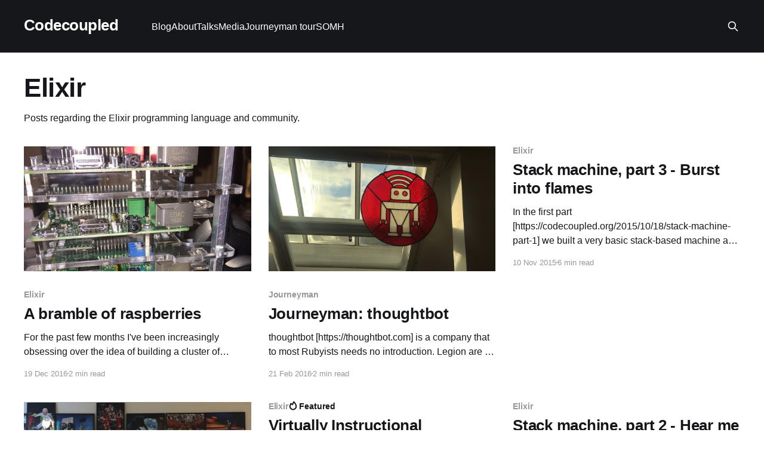

--- FILE ---
content_type: text/html; charset=utf-8
request_url: https://codecoupled.org/tag/elixir/
body_size: 5873
content:
<!DOCTYPE html>
<html lang="en">
<head>

    <title>Elixir - Codecoupled</title>
    <meta charset="utf-8" />
    <meta http-equiv="X-UA-Compatible" content="IE=edge" />
    <meta name="HandheldFriendly" content="True" />
    <meta name="viewport" content="width=device-width, initial-scale=1.0" />
    
    <link rel="preload" as="style" href="https://codecoupled.org/assets/built/screen.css?v=2a09e5f50e" />
    <link rel="preload" as="script" href="https://codecoupled.org/assets/built/casper.js?v=2a09e5f50e" />

    <link rel="stylesheet" type="text/css" href="https://codecoupled.org/assets/built/screen.css?v=2a09e5f50e" />

    <meta name="description" content="Posts regarding the Elixir programming language and community.">
    <link rel="canonical" href="https://codecoupled.org/tag/elixir/">
    <meta name="referrer" content="no-referrer-when-downgrade">
    
    <meta property="og:site_name" content="Codecoupled">
    <meta property="og:type" content="website">
    <meta property="og:title" content="Elixir - Codecoupled">
    <meta property="og:description" content="Posts regarding the Elixir programming language and community.">
    <meta property="og:url" content="https://codecoupled.org/tag/elixir/">
    <meta property="og:image" content="https://codecoupled.org/content/images/2015/03/image-1.jpg">
    <meta name="twitter:card" content="summary_large_image">
    <meta name="twitter:title" content="Elixir - Codecoupled">
    <meta name="twitter:description" content="Posts regarding the Elixir programming language and community.">
    <meta name="twitter:url" content="https://codecoupled.org/tag/elixir/">
    <meta name="twitter:image" content="https://codecoupled.org/content/images/2015/03/image-1.jpg">
    <meta property="og:image:width" content="478">
    <meta property="og:image:height" content="318">
    
    <script type="application/ld+json">
{
    "@context": "https://schema.org",
    "@type": "Series",
    "publisher": {
        "@type": "Organization",
        "name": "Codecoupled",
        "url": "https://codecoupled.org/",
        "logo": {
            "@type": "ImageObject",
            "url": "https://codecoupled.org/favicon.ico",
            "width": 48,
            "height": 48
        }
    },
    "url": "https://codecoupled.org/tag/elixir/",
    "name": "Elixir",
    "mainEntityOfPage": "https://codecoupled.org/tag/elixir/",
    "description": "Posts regarding the Elixir programming language and community."
}
    </script>

    <meta name="generator" content="Ghost 6.13">
    <link rel="alternate" type="application/rss+xml" title="Codecoupled" href="https://codecoupled.org/rss/">
    
    <script defer src="https://cdn.jsdelivr.net/ghost/sodo-search@~1.8/umd/sodo-search.min.js" data-key="0db346f89df251e22d48130f19" data-styles="https://cdn.jsdelivr.net/ghost/sodo-search@~1.8/umd/main.css" data-sodo-search="https://codecoupled.ghost.io/" data-locale="en" crossorigin="anonymous"></script>
    
    <link href="https://codecoupled.org/webmentions/receive/" rel="webmention">
    <script defer src="/public/cards.min.js?v=2a09e5f50e"></script><style>:root {--ghost-accent-color: #15171A;}</style>
    <link rel="stylesheet" type="text/css" href="/public/cards.min.css?v=2a09e5f50e">

</head>
<body class="tag-template tag-elixir is-head-left-logo has-cover">
<div class="viewport">

    <header id="gh-head" class="gh-head outer">
        <div class="gh-head-inner inner">
            <div class="gh-head-brand">
                <a class="gh-head-logo no-image" href="https://codecoupled.org">
                        Codecoupled
                </a>
                <button class="gh-search gh-icon-btn" aria-label="Search this site" data-ghost-search><svg xmlns="http://www.w3.org/2000/svg" fill="none" viewBox="0 0 24 24" stroke="currentColor" stroke-width="2" width="20" height="20"><path stroke-linecap="round" stroke-linejoin="round" d="M21 21l-6-6m2-5a7 7 0 11-14 0 7 7 0 0114 0z"></path></svg></button>
                <button class="gh-burger" aria-label="Main Menu"></button>
            </div>

            <nav class="gh-head-menu">
                <ul class="nav">
    <li class="nav-blog"><a href="https://codecoupled.org/">Blog</a></li>
    <li class="nav-about"><a href="https://codecoupled.org/about/">About</a></li>
    <li class="nav-talks"><a href="https://codecoupled.org/talks/">Talks</a></li>
    <li class="nav-media"><a href="https://codecoupled.org/media/">Media</a></li>
    <li class="nav-journeyman-tour"><a href="https://codecoupled.org/journeyman-tour/">Journeyman tour</a></li>
    <li class="nav-somh"><a href="https://codecoupled.org/strong-opinions-moderately-held/">SOMH</a></li>
</ul>

            </nav>

            <div class="gh-head-actions">
                        <button class="gh-search gh-icon-btn" aria-label="Search this site" data-ghost-search><svg xmlns="http://www.w3.org/2000/svg" fill="none" viewBox="0 0 24 24" stroke="currentColor" stroke-width="2" width="20" height="20"><path stroke-linecap="round" stroke-linejoin="round" d="M21 21l-6-6m2-5a7 7 0 11-14 0 7 7 0 0114 0z"></path></svg></button>
            </div>
        </div>
    </header>

    <div class="site-content">
        
<main id="site-main" class="site-main outer">
<div class="inner posts">
    <div class="post-feed">

        <section class="post-card post-card-large">


            <div class="post-card-content">
            <div class="post-card-content-link">
                <header class="post-card-header">
                    <h2 class="post-card-title">Elixir</h2>
                </header>
                <div class="post-card-excerpt">
                        Posts regarding the Elixir programming language and community.
                </div>
            </div>
            </div>

        </section>

            
<article class="post-card post tag-elixir tag-distributed-computing tag-raspberry-pi tag-diy">

    <a class="post-card-image-link" href="/2016/12/19/a-bramble-of-raspberries/">

        <img class="post-card-image"
            srcset="/content/images/size/w300/2016/12/Bramble-RGB.jpg 300w,
                    /content/images/size/w600/2016/12/Bramble-RGB.jpg 600w,
                    /content/images/size/w1000/2016/12/Bramble-RGB.jpg 1000w,
                    /content/images/size/w2000/2016/12/Bramble-RGB.jpg 2000w"
            sizes="(max-width: 1000px) 400px, 800px"
            src="/content/images/size/w600/2016/12/Bramble-RGB.jpg"
            alt="A bramble of raspberries"
            loading="lazy"
        />


    </a>

    <div class="post-card-content">

        <a class="post-card-content-link" href="/2016/12/19/a-bramble-of-raspberries/">
            <header class="post-card-header">
                <div class="post-card-tags">
                        <span class="post-card-primary-tag">Elixir</span>
                </div>
                <h2 class="post-card-title">
                    A bramble of raspberries
                </h2>
            </header>
                <div class="post-card-excerpt">For the past few months I&#39;ve been increasingly obsessing over the idea of
building a cluster of computers. Partly, to accelerate my learning,
understanding, and internalisation of distributed computing
[https://en.wikipedia.org/wiki/Distributed_computing]. Partly, to generate some
new content to write about here and talk</div>
        </a>

        <footer class="post-card-meta">
            <time class="post-card-meta-date" datetime="2016-12-19">19 Dec 2016</time>
                <span class="post-card-meta-length">2 min read</span>
        </footer>

    </div>

</article>
            
<article class="post-card post tag-journeyman tag-ruby tag-python tag-elixir tag-haskell">

    <a class="post-card-image-link" href="/2016/02/21/journeyman-thoughtbot/">

        <img class="post-card-image"
            srcset="/content/images/size/w300/2016/02/thoughtbot-banner.jpg 300w,
                    /content/images/size/w600/2016/02/thoughtbot-banner.jpg 600w,
                    /content/images/size/w1000/2016/02/thoughtbot-banner.jpg 1000w,
                    /content/images/size/w2000/2016/02/thoughtbot-banner.jpg 2000w"
            sizes="(max-width: 1000px) 400px, 800px"
            src="/content/images/size/w600/2016/02/thoughtbot-banner.jpg"
            alt="Journeyman: thoughtbot"
            loading="lazy"
        />


    </a>

    <div class="post-card-content">

        <a class="post-card-content-link" href="/2016/02/21/journeyman-thoughtbot/">
            <header class="post-card-header">
                <div class="post-card-tags">
                        <span class="post-card-primary-tag">Journeyman</span>
                </div>
                <h2 class="post-card-title">
                    Journeyman: thoughtbot
                </h2>
            </header>
                <div class="post-card-excerpt">thoughtbot [https://thoughtbot.com] is a company that to most Rubyists needs no
introduction. Legion are its employees&#39; contributions to the open source
ecosystem.

My first encounter with thoughbot occurred four years ago when Mike Burns moved
to Stockholm and started looking for gigs around Christmas 2011. The following</div>
        </a>

        <footer class="post-card-meta">
            <time class="post-card-meta-date" datetime="2016-02-21">21 Feb 2016</time>
                <span class="post-card-meta-length">2 min read</span>
        </footer>

    </div>

</article>
            
<article class="post-card post tag-elixir tag-virtual-machines no-image">


    <div class="post-card-content">

        <a class="post-card-content-link" href="/2015/11/10/stack-machine-part-3/">
            <header class="post-card-header">
                <div class="post-card-tags">
                        <span class="post-card-primary-tag">Elixir</span>
                </div>
                <h2 class="post-card-title">
                    Stack machine, part 3 - Burst into flames
                </h2>
            </header>
                <div class="post-card-excerpt">In the first part [https://codecoupled.org/2015/10/18/stack-machine-part-1] we built a
very basic stack-based machine and we introduced the concept of subroutines in 
the second part [https://codecoupled.org/2015/10/20/stack-machine-part-2].

Halt and catch fire
Granting the name to a highly enjoyable TV series
[https:</div>
        </a>

        <footer class="post-card-meta">
            <time class="post-card-meta-date" datetime="2015-11-10">10 Nov 2015</time>
                <span class="post-card-meta-length">6 min read</span>
        </footer>

    </div>

</article>
            
<article class="post-card post tag-journeyman tag-mob-programming tag-ruby tag-elixir">

    <a class="post-card-image-link" href="/2015/11/06/journeyman-mittmedia/">

        <img class="post-card-image"
            srcset="/content/images/size/w300/2015/10/MittMediaBanner.jpg 300w,
                    /content/images/size/w600/2015/10/MittMediaBanner.jpg 600w,
                    /content/images/size/w1000/2015/10/MittMediaBanner.jpg 1000w,
                    /content/images/size/w2000/2015/10/MittMediaBanner.jpg 2000w"
            sizes="(max-width: 1000px) 400px, 800px"
            src="/content/images/size/w600/2015/10/MittMediaBanner.jpg"
            alt="Journeyman: MittMedia"
            loading="lazy"
        />


    </a>

    <div class="post-card-content">

        <a class="post-card-content-link" href="/2015/11/06/journeyman-mittmedia/">
            <header class="post-card-header">
                <div class="post-card-tags">
                        <span class="post-card-primary-tag">Journeyman</span>
                </div>
                <h2 class="post-card-title">
                    Journeyman: MittMedia
                </h2>
            </header>
                <div class="post-card-excerpt">For an excellent writeup in Swedish from the perspective of the MittMedia
development team, see Mathias Nylén&#39;s blog post
[http://dev.mittmedia.se/team/blogging/lennart/2015/11/05/lennarts-journeyman-tour.html]
.

Satisifed with the last few adjustments to the presentation, I glanced out of
the window at the</div>
        </a>

        <footer class="post-card-meta">
            <time class="post-card-meta-date" datetime="2015-11-06">06 Nov 2015</time>
                <span class="post-card-meta-length">4 min read</span>
        </footer>

    </div>

</article>
            
<article class="post-card post tag-elixir tag-beam tag-virtual-machines featured no-image">


    <div class="post-card-content">

        <a class="post-card-content-link" href="/2015/10/30/virtually-instructional/">
            <header class="post-card-header">
                <div class="post-card-tags">
                        <span class="post-card-primary-tag">Elixir</span>
                        <span class="post-card-featured"><svg width="16" height="17" viewBox="0 0 16 17" fill="none" xmlns="http://www.w3.org/2000/svg">
    <path d="M4.49365 4.58752C3.53115 6.03752 2.74365 7.70002 2.74365 9.25002C2.74365 10.6424 3.29678 11.9778 4.28134 12.9623C5.26591 13.9469 6.60127 14.5 7.99365 14.5C9.38604 14.5 10.7214 13.9469 11.706 12.9623C12.6905 11.9778 13.2437 10.6424 13.2437 9.25002C13.2437 6.00002 10.9937 3.50002 9.16865 1.68127L6.99365 6.25002L4.49365 4.58752Z" stroke="currentColor" stroke-width="2" stroke-linecap="round" stroke-linejoin="round"></path>
</svg> Featured</span>
                </div>
                <h2 class="post-card-title">
                    Virtually Instructional
                </h2>
            </header>
                <div class="post-card-excerpt">This is a slightly edited version of the talk I recently gave at ElixirConf 2015
[http://elixirconf.com] and Stockholm Elixir
[www.meetup.com/stockholm-elixir/events/223392326]. Below is the recording of
that talk, courtesy of Confreaks [http://confreaks.com]. Also, the presentation
is available in all its glory [http:</div>
        </a>

        <footer class="post-card-meta">
            <time class="post-card-meta-date" datetime="2015-10-30">30 Oct 2015</time>
                <span class="post-card-meta-length">17 min read</span>
        </footer>

    </div>

</article>
            
<article class="post-card post tag-elixir tag-virtual-machines no-image">


    <div class="post-card-content">

        <a class="post-card-content-link" href="/2015/10/20/stack-machine-part-2/">
            <header class="post-card-header">
                <div class="post-card-tags">
                        <span class="post-card-primary-tag">Elixir</span>
                </div>
                <h2 class="post-card-title">
                    Stack machine, part 2 - Hear me calling
                </h2>
            </header>
                <div class="post-card-excerpt">In the previous part of this series
[https://codecoupled.org/2015/10/18/stack-machine-part-1], we looked at implementing a
very basic stack-based virtual machine
[https://en.wikipedia.org/wiki/Stack_machine] in Elixir [http://elixir-lang.org]
. At the end of it we began to ponder the concept of functions.

But</div>
        </a>

        <footer class="post-card-meta">
            <time class="post-card-meta-date" datetime="2015-10-20">20 Oct 2015</time>
                <span class="post-card-meta-length">4 min read</span>
        </footer>

    </div>

</article>
            
<article class="post-card post tag-elixir tag-virtual-machines no-image">


    <div class="post-card-content">

        <a class="post-card-content-link" href="/2015/10/18/stack-machine-part-1/">
            <header class="post-card-header">
                <div class="post-card-tags">
                        <span class="post-card-primary-tag">Elixir</span>
                </div>
                <h2 class="post-card-title">
                    Stack machine, part 1 - The deleted slide
                </h2>
            </header>
                <div class="post-card-excerpt">During my ElixirConf talk
[http://confreaks.tv/videos/elixirconf2015-virtually-instructional] I compared
and contrasted register-based virtual machines
[https://en.wikipedia.org/wiki/Register_machine], like the BEAM, to stack-based
virtual machines [https://en.wikipedia.org/wiki/Stack_machine], like the JVM
[https://en.wikipedia.org/wiki/Java_virtual_machine]. In doing</div>
        </a>

        <footer class="post-card-meta">
            <time class="post-card-meta-date" datetime="2015-10-18">18 Oct 2015</time>
                <span class="post-card-meta-length">3 min read</span>
        </footer>

    </div>

</article>
            
<article class="post-card post tag-elixir tag-beam no-image">


    <div class="post-card-content">

        <a class="post-card-content-link" href="/2015/10/16/disassembling-pattern-matching/">
            <header class="post-card-header">
                <div class="post-card-tags">
                        <span class="post-card-primary-tag">Elixir</span>
                </div>
                <h2 class="post-card-title">
                    Disassembling pattern matching
                </h2>
            </header>
                <div class="post-card-excerpt">In my ElixirConf talk
[http://confreaks.tv/videos/elixirconf2015-virtually-instructional] I said that
pattern matching doesn&#39;t work in the magical way that many of us might think it
does. As demonstrated in the talk, this is true enough when using guard clauses.
But what if we&#39;re only</div>
        </a>

        <footer class="post-card-meta">
            <time class="post-card-meta-date" datetime="2015-10-16">16 Oct 2015</time>
                <span class="post-card-meta-length">3 min read</span>
        </footer>

    </div>

</article>
            
<article class="post-card post tag-journeyman tag-ruby tag-elixir tag-agile">

    <a class="post-card-image-link" href="/2015/10/14/journeyman-auctionet/">

        <img class="post-card-image"
            srcset="/content/images/size/w300/2015/10/AuctionetYaks.jpg 300w,
                    /content/images/size/w600/2015/10/AuctionetYaks.jpg 600w,
                    /content/images/size/w1000/2015/10/AuctionetYaks.jpg 1000w,
                    /content/images/size/w2000/2015/10/AuctionetYaks.jpg 2000w"
            sizes="(max-width: 1000px) 400px, 800px"
            src="/content/images/size/w600/2015/10/AuctionetYaks.jpg"
            alt="Journeyman: Auctionet"
            loading="lazy"
        />


    </a>

    <div class="post-card-content">

        <a class="post-card-content-link" href="/2015/10/14/journeyman-auctionet/">
            <header class="post-card-header">
                <div class="post-card-tags">
                        <span class="post-card-primary-tag">Journeyman</span>
                </div>
                <h2 class="post-card-title">
                    Journeyman: Auctionet
                </h2>
            </header>
                <div class="post-card-excerpt">Before becoming an official part of Auctionet [https://auctionet.com], there was
a development team known as Barsoom [http://www.barsoom.se]. I&#39;ve known the team
for several years now, even before Kim [https://codecoupled.org/author/kim] joined it in
2012. But since before that they&#39;</div>
        </a>

        <footer class="post-card-meta">
            <time class="post-card-meta-date" datetime="2015-10-14">14 Oct 2015</time>
                <span class="post-card-meta-length">5 min read</span>
        </footer>

    </div>

</article>
            
<article class="post-card post tag-journeyman tag-mob-programming tag-ruby tag-net tag-elixir tag-agile">

    <a class="post-card-image-link" href="/2015/10/12/journeyman-twingly/">

        <img class="post-card-image"
            srcset="/content/images/size/w300/2015/10/TwinglyMobBanner.jpg 300w,
                    /content/images/size/w600/2015/10/TwinglyMobBanner.jpg 600w,
                    /content/images/size/w1000/2015/10/TwinglyMobBanner.jpg 1000w,
                    /content/images/size/w2000/2015/10/TwinglyMobBanner.jpg 2000w"
            sizes="(max-width: 1000px) 400px, 800px"
            src="/content/images/size/w600/2015/10/TwinglyMobBanner.jpg"
            alt="Journeyman: Twingly"
            loading="lazy"
        />


    </a>

    <div class="post-card-content">

        <a class="post-card-content-link" href="/2015/10/12/journeyman-twingly/">
            <header class="post-card-header">
                <div class="post-card-tags">
                        <span class="post-card-primary-tag">Journeyman</span>
                </div>
                <h2 class="post-card-title">
                    Journeyman: Twingly
                </h2>
            </header>
                <div class="post-card-excerpt">For the longest period of time, all I knew was that I had been invited to visit
and work with a team by Shadowman [http://megaman.wikia.com/wiki/Shadow_Man].
Well, at least that&#39;s his avatar.



My Google-fu skills failed me and as much as I tried,</div>
        </a>

        <footer class="post-card-meta">
            <time class="post-card-meta-date" datetime="2015-10-12">12 Oct 2015</time>
                <span class="post-card-meta-length">4 min read</span>
        </footer>

    </div>

</article>
            
<article class="post-card post tag-agile tag-mob-programming tag-elixir tag-ruby tag-journeyman tag-coffeescript">

    <a class="post-card-image-link" href="/2015/07/09/journeyman-elabs/">

        <img class="post-card-image"
            srcset="/content/images/size/w300/2015/07/eLabs-office.JPG 300w,
                    /content/images/size/w600/2015/07/eLabs-office.JPG 600w,
                    /content/images/size/w1000/2015/07/eLabs-office.JPG 1000w,
                    /content/images/size/w2000/2015/07/eLabs-office.JPG 2000w"
            sizes="(max-width: 1000px) 400px, 800px"
            src="/content/images/size/w600/2015/07/eLabs-office.JPG"
            alt="Journeyman: Elabs"
            loading="lazy"
        />


    </a>

    <div class="post-card-content">

        <a class="post-card-content-link" href="/2015/07/09/journeyman-elabs/">
            <header class="post-card-header">
                <div class="post-card-tags">
                        <span class="post-card-primary-tag">Agile</span>
                </div>
                <h2 class="post-card-title">
                    Journeyman: Elabs
                </h2>
            </header>
                <div class="post-card-excerpt">Let me preface this instalment of my journeyman
[https://codecoupled.org/2015/05/06/announcing-my-journeymanship] tales by this: if I was
living in Gothenburg, I would eagerly spend my working days at Elabs
[http://www.elabs.se]. But more importantly, I would want to spend a lot of my
free</div>
        </a>

        <footer class="post-card-meta">
            <time class="post-card-meta-date" datetime="2015-07-09">09 Jul 2015</time>
                <span class="post-card-meta-length">6 min read</span>
        </footer>

    </div>

</article>
            
<article class="post-card post tag-agile tag-mob-programming tag-elixir tag-journeyman">

    <a class="post-card-image-link" href="/2015/07/08/journeyman-transmode/">

        <img class="post-card-image"
            srcset="/content/images/size/w300/2015/07/Transmode-mob_Pia.JPG 300w,
                    /content/images/size/w600/2015/07/Transmode-mob_Pia.JPG 600w,
                    /content/images/size/w1000/2015/07/Transmode-mob_Pia.JPG 1000w,
                    /content/images/size/w2000/2015/07/Transmode-mob_Pia.JPG 2000w"
            sizes="(max-width: 1000px) 400px, 800px"
            src="/content/images/size/w600/2015/07/Transmode-mob_Pia.JPG"
            alt="Journeyman: Transmode"
            loading="lazy"
        />


    </a>

    <div class="post-card-content">

        <a class="post-card-content-link" href="/2015/07/08/journeyman-transmode/">
            <header class="post-card-header">
                <div class="post-card-tags">
                        <span class="post-card-primary-tag">Agile</span>
                </div>
                <h2 class="post-card-title">
                    Journeyman: Transmode
                </h2>
            </header>
                <div class="post-card-excerpt">You, Pia [https://twitter.com/frusunnanbo] said, waving a finger at me as I was
sitting next to her waiting for the next lightning talk to begin at Agila
Sverige [http://agilasverige.se]. I want to talk to you.

Less than a month later I found myself in the halls</div>
        </a>

        <footer class="post-card-meta">
            <time class="post-card-meta-date" datetime="2015-07-08">08 Jul 2015</time>
                <span class="post-card-meta-length">4 min read</span>
        </footer>

    </div>

</article>
            
<article class="post-card post tag-elixir tag-erlang no-image">


    <div class="post-card-content">

        <a class="post-card-content-link" href="/2015/06/20/syntax-semantics-and-aesthetics/">
            <header class="post-card-header">
                <div class="post-card-tags">
                        <span class="post-card-primary-tag">Elixir</span>
                </div>
                <h2 class="post-card-title">
                    Syntax, semantics, and aesthetics
                </h2>
            </header>
                <div class="post-card-excerpt">I&#39;m not usually inclined to start a blog post with a tl;dr
[https://en.wikipedia.org/wiki/Wikipedia:Too_long;_didn&#39;t_read], but if I were,
this one&#39;s would be a link to Xkcd [https://xkcd.com/386].

Ever since venturing into the</div>
        </a>

        <footer class="post-card-meta">
            <time class="post-card-meta-date" datetime="2015-06-20">20 Jun 2015</time>
                <span class="post-card-meta-length">5 min read</span>
        </footer>

    </div>

</article>
            
<article class="post-card post tag-elixir tag-open-source no-image">


    <div class="post-card-content">

        <a class="post-card-content-link" href="/2015/04/18/plugging-plugrequireheader/">
            <header class="post-card-header">
                <div class="post-card-tags">
                        <span class="post-card-primary-tag">Elixir</span>
                </div>
                <h2 class="post-card-title">
                    Plugging PlugRequireHeader
                </h2>
            </header>
                <div class="post-card-excerpt">Over the last few weeks I&#39;ve been working on another Elixir
[http://elixir-lang.org] Hex package [https://hex.pm] - PlugRequireHeader
[https://github.com/DevL/plug_require_header]. While not at 1.0 quite yet, I
still would like to share it with you after taking a detour</div>
        </a>

        <footer class="post-card-meta">
            <time class="post-card-meta-date" datetime="2015-04-18">18 Apr 2015</time>
                <span class="post-card-meta-length">1 min read</span>
        </footer>

    </div>

</article>
            
<article class="post-card post tag-agile tag-ruby tag-mob-programming tag-elixir no-image">


    <div class="post-card-content">

        <a class="post-card-content-link" href="/2015/03/19/a-mob-of-mobs/">
            <header class="post-card-header">
                <div class="post-card-tags">
                        <span class="post-card-primary-tag">Agile</span>
                </div>
                <h2 class="post-card-title">
                    A mob of mobs
                </h2>
            </header>
                <div class="post-card-excerpt">It&#39;s been over a year since I last wrote
[https://codecoupled.org/2014/03/03/walking-the-walk/] anything about mob programming
[http://mobprogramming.org], but time hasn&#39;t stood still. At Mag+
[https://magplus.com] we&#39;ve continued to use mob programming in various ways and
contexts;</div>
        </a>

        <footer class="post-card-meta">
            <time class="post-card-meta-date" datetime="2015-03-19">19 Mar 2015</time>
                <span class="post-card-meta-length">3 min read</span>
        </footer>

    </div>

</article>
            
<article class="post-card post tag-elixir tag-open-source no-image">


    <div class="post-card-content">

        <a class="post-card-content-link" href="/2015/03/18/and-good-times-were-had-by-all/">
            <header class="post-card-header">
                <div class="post-card-tags">
                        <span class="post-card-primary-tag">Elixir</span>
                </div>
                <h2 class="post-card-title">
                    And good times were had by all
                </h2>
            </header>
                <div class="post-card-excerpt">A few weeks ago my friend and colleague Martin Svalin and I paired on an
experimental Elixir [http://elixir-lang.org] application, implementing the
forward portion of the store and forward pattern
[http://en.wikipedia.org/wiki/Store_and_forward]. In doing so, we wrote three
very small date and time</div>
        </a>

        <footer class="post-card-meta">
            <time class="post-card-meta-date" datetime="2015-03-18">18 Mar 2015</time>
                <span class="post-card-meta-length">2 min read</span>
        </footer>

    </div>

</article>

    </div>

    <nav class="pagination">
    <span class="page-number">Page 1 of 1</span>
</nav>

    
</div>
</main>

    </div>

    <footer class="site-footer outer">
        <div class="inner">
            <section class="copyright"><a href="https://codecoupled.org">Codecoupled</a> &copy; 2026</section>
            <nav class="site-footer-nav">
                
            </nav>
            <div class="gh-powered-by"><a href="https://ghost.org/" target="_blank" rel="noopener">Powered by Ghost</a></div>
        </div>
    </footer>

</div>


<script
    src="https://code.jquery.com/jquery-3.5.1.min.js"
    integrity="sha256-9/aliU8dGd2tb6OSsuzixeV4y/faTqgFtohetphbbj0="
    crossorigin="anonymous">
</script>
<script src="https://codecoupled.org/assets/built/casper.js?v=2a09e5f50e"></script>
<script>
$(document).ready(function () {
    // Mobile Menu Trigger
    $('.gh-burger').click(function () {
        $('body').toggleClass('gh-head-open');
    });
    // FitVids - Makes video embeds responsive
    $(".gh-content").fitVids();
});
</script>



</body>
</html>
